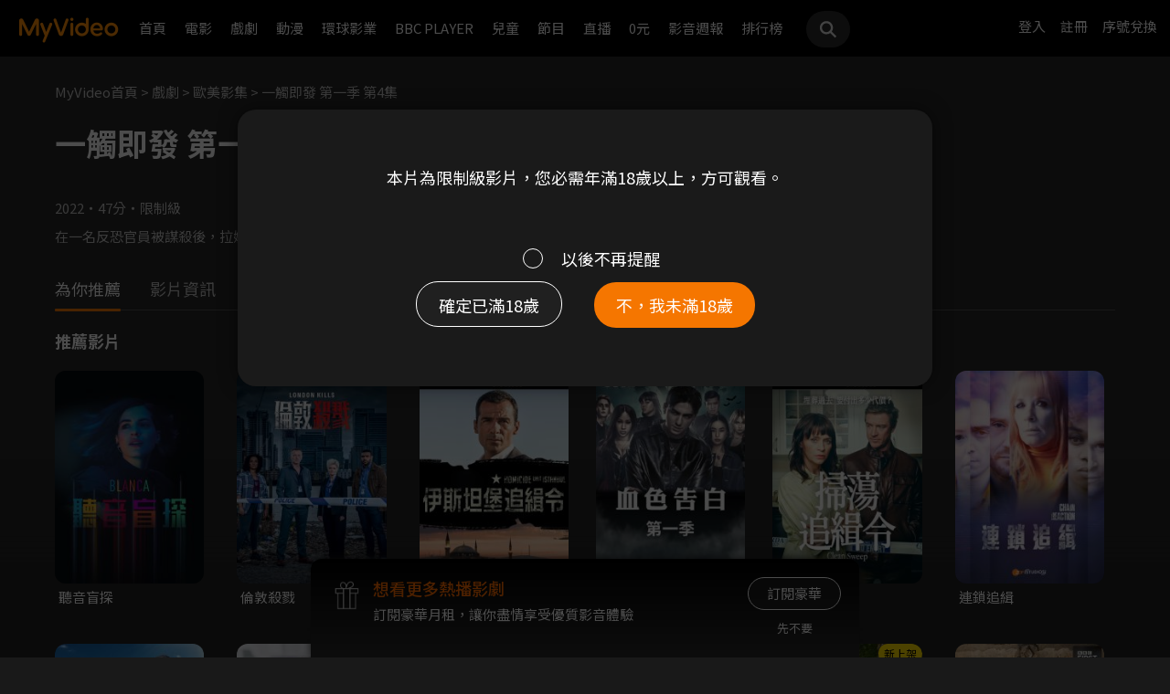

--- FILE ---
content_type: text/css
request_url: https://myvideo.net.tw/static/css/RWD/bottomLightBox.css?PatchDate=20260115
body_size: 144
content:
.bottomLightBox {
  position: fixed;
  bottom: 0;
  right: 0;
  left: 0;
  margin-right: auto;
  margin-left: auto;
  min-height: 100px;

  border-radius: 12px 12px 0 0;
  background: linear-gradient(180deg, #000000 0%, #2A2A2A 100%);
  box-shadow: 0px -1px 8px rgba(27, 27, 27, 0.8);

  box-sizing: border-box;

  display: flex;
  align-items: flex-start;
  justify-content: space-between;
  
  z-index: 10;
}

.bottomLightBox .content {
  display: flex;
}

.bottomLightBox .content .message .title {
  font-weight: 500;
  color: #FF6B00;
}

.bottomLightBox .content .message .description {
  font-weight: normal;
  margin-top: 4px;
}

.bottomLightBox .action .reject {
  font-size: 13px;
}

@media screen and (min-width: 320px) {
  .bottomLightBox {
    flex-direction: column;

    max-width: 100%;
    min-width: 100%;  

    padding: 15px 10px;
  }

  .bottomLightBox .content .giftBox {
    width: 30px;
    height: 30px;
  }

  .bottomLightBox .content .message {
    margin: 0 0 0 5px;
  }  
  
  .bottomLightBox .content .message .title {
    font-size: 15px;
    line-height: 22px;
  }

  .bottomLightBox .content .message .message {
    font-size: 12px;
  }

  .bottomLightBox .action {
    display: flex;
    justify-content: flex-end;
    align-items: center;
    flex-direction: row-reverse;

    align-self: flex-end;

    margin-top: 10px;
  }

  .bottomLightBox .action .reject {
    margin-top: 0;
    margin-right: 10px;
  }  
}

@media screen and (min-width: 540px) {
  .bottomLightBox {
    flex-direction: row;

    max-width: 600px;
    min-width: 540px;  

    padding: 20px;
  }

  .bottomLightBox .content .giftBox {
    width: 38px;
    height: 40px;
  }

  .bottomLightBox .content .message {
    margin: 0 10px;
  }
  
  .bottomLightBox .content .message .title {
    font-size: 18px;
    line-height: 25px;
  }

  .bottomLightBox .content .message .message {
    font-size: 13px;
  }

  .bottomLightBox .action {
    display: flex;
    justify-content: flex-start;
    align-items: center;
    flex-direction: column;

    margin-top: 0;
  }

  .bottomLightBox .action .reject {
    margin-top: 8px;
    margin-right: 0;
  }
}